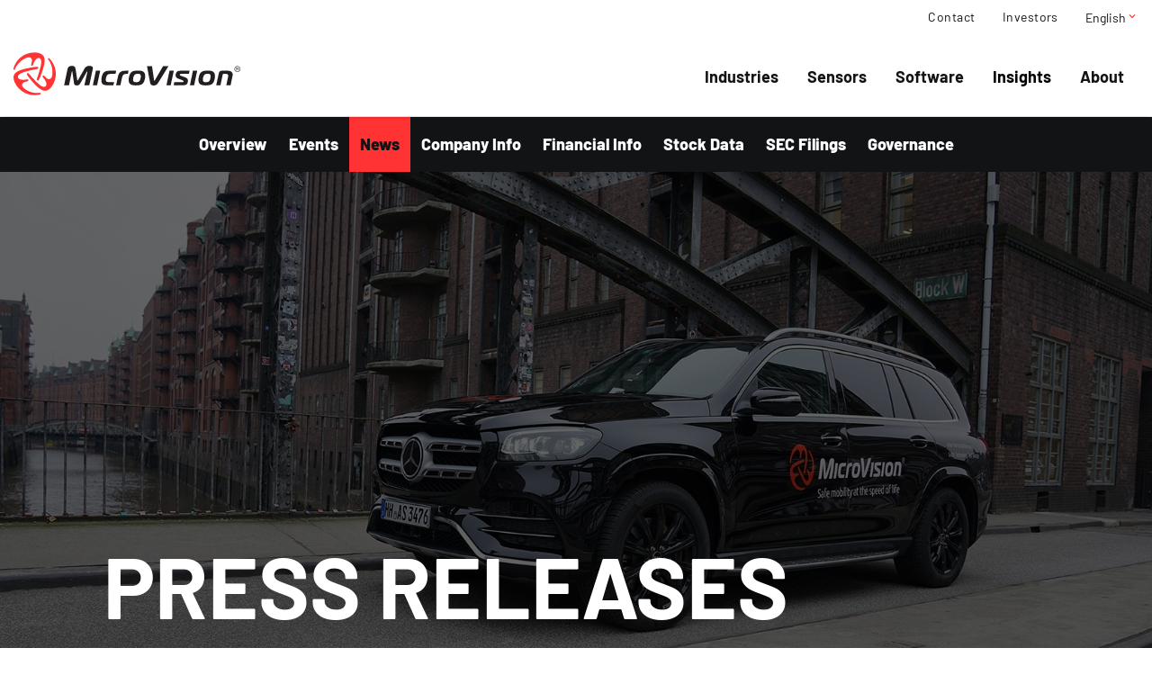

--- FILE ---
content_type: text/html; charset=UTF-8
request_url: https://ir.microvision.com/news/press-releases/detail/149/microvision-named-to-ocean-tomo-300-patent-index
body_size: 12742
content:
<!DOCTYPE html>
<html lang="en">
    <head>
        <meta http-equiv="x-ua-compatible" content="ie=edge">
        <meta charset="utf-8">
                        <link rel="alternate" type="application/rss+xml" title="MicroVision, Inc. - Recent News" href="https://ir.microvision.com/news/press-releases/rss" />
                
        <title>MicroVision Named to Ocean Tomo 300 Patent Index :: MicroVision, Inc. (MVIS)</title>
        
        <link rel="canonical" href="https://ir.microvision.com/news/press-releases/detail/149/microvision-named-to-ocean-tomo-300-patent-index">
<meta property="og:url" content="https://ir.microvision.com/news/press-releases/detail/149/microvision-named-to-ocean-tomo-300-patent-index">


<meta property="og:site_name" content="MicroVision, Inc.">
<meta property="og:title" content="MicroVision Named to Ocean Tomo 300 Patent Index">
<meta property="og:type" content="website">

<meta property="og:image" content="https://d1io3yog0oux5.cloudfront.net/_b1f555bd76ed43c99fabd84831194dbf/microvision/db/1178/10290/social_image_resized.jpg">
<meta name="twitter:card" content="summary_large_image">

<meta property="og:description" content="

      For the second year in a row, MicroVision&#039;s patent portfolio is
      recognized by the Ocean Tomo 300 Patent Index
    
    
    



       …...">
<meta name="description" content="

      For the second year in a row, MicroVision&#039;s patent portfolio is
      recognized by the Ocean Tomo 300 Patent Index
    
    
    



       …...">



<script type="application/ld+json">
	{"@context":"http:\/\/schema.org","@type":"Corporation","name":"MicroVision, Inc.","address":{"@type":"PostalAddress","streetAddress":"18390 NE 68th St ","addressLocality":"Redmond, WA","postalCode":"98052","addressCountry":""},"legalName":"MicroVision, Inc.","description":"With offices in Redmond, Detroit, and Hamburg, MicroVision\u00ae is a pioneer in MEMS-based laser beam scanning technology integrating MEMS, lasers, optics, hardware, algorithms and machine learning software into proprietary technology to address existing and emerging markets.&nbsp;\r\nWe develop automotive lidar sensors and provide solutions for advanced driver-assistance systems (ADAS), autonomous vehicles, and non-automotive applications. We leverage our experience building augmented reality microdisplay engines, interactive display modules, and consumer lidar components.\r\nWith the acquisition of Ibeo Automotive Systems GmbH in January 2023, we are the only lidar company with over 50 years of combined experience. Our mature company has a deep IP portfolio of 735 issued and pending patents, more than any of our peers.","tickerSymbol":": MVIS","url":"https:\/\/ir.microvision.com","logo":"https:\/\/d1io3yog0oux5.cloudfront.net\/_b1f555bd76ed43c99fabd84831194dbf\/microvision\/logo.png","image":"https:\/\/d1io3yog0oux5.cloudfront.net\/_b1f555bd76ed43c99fabd84831194dbf\/microvision\/db\/1178\/10290\/social_image_resized.jpg","sameAs":[]}</script>

<!-- Elastic Search -->
        <meta class="elastic" name="published_time" content="2012-11-15">
        <meta class="elastic" name="published_day" content="1059.56">
 
    
    <meta class="elastic" name="el_description" content="      For the second year in a row, MicroVision&#039;s patent portfolio is
      recognized by the Ocean Tomo 300 Patent Index
    
    
    
        REDMOND, Wash.--(BUSINESS WIRE)--
      MicroVision,
      Inc.…">
         <meta name="viewport" content="initial-scale=1.0, width=device-width">
        
                <link rel="preconnect" href="https://d1io3yog0oux5.cloudfront.net">
        <link rel="preconnect" href="https://qmod.quotemedia.com">
        
                        <link href="https://d1io3yog0oux5.cloudfront.net/_b1f555bd76ed43c99fabd84831194dbf/microvision/files/theme/css/ir.stockpr.css" rel="stylesheet" type="text/css" media="screen" />
                <link rel="stylesheet" href="https://d1io3yog0oux5.cloudfront.net/_b1f555bd76ed43c99fabd84831194dbf/microvision/files/theme/css/style.css">
                
                <link rel="shortcut icon" href="https://d1io3yog0oux5.cloudfront.net/_b1f555bd76ed43c99fabd84831194dbf/microvision/files/theme/images/favicons/favicon.ico">
        <link rel="apple-touch-icon" sizes="180x180" href="https://d1io3yog0oux5.cloudfront.net/_b1f555bd76ed43c99fabd84831194dbf/microvision/files/theme/images/favicons/apple-touch-icon.png">
        <link rel="icon" type="image/png" href="https://d1io3yog0oux5.cloudfront.net/_b1f555bd76ed43c99fabd84831194dbf/microvision/files/theme/images/favicons/favicon-32x32.png" sizes="32x32">
        <link rel="icon" type="image/png" href="https://d1io3yog0oux5.cloudfront.net/_b1f555bd76ed43c99fabd84831194dbf/microvision/files/theme/images/favicons/favicon-16x16.png" sizes="16x16">
        <link rel="icon" type="image/png" href="https://d1io3yog0oux5.cloudfront.net/_b1f555bd76ed43c99fabd84831194dbf/microvision/files/theme/images/favicons/android-chrome-192x192.png" sizes="192x192">
        <link rel="mask-icon" href="https://d1io3yog0oux5.cloudfront.net/_b1f555bd76ed43c99fabd84831194dbf/microvision/files/theme/images/favicons/safari-pinned-tab.svg">
        <meta name="theme-color" content="#ffffff">  
        
            </head>    <body class="107610 page-type-ir-section-ir-news ir has-zero-nav has-sub-nav">
        <div class="general-wrapper">
            
<nav id="header" class="affixed" aria-label="Main">
    <div id="skipLinks">
        <a href="#mainContent">Skip to main content</a>
                <a href="#sectionNav">Skip to section navigation</a>
                <a href="#footer">Skip to footer</a>
    </div>
     <div class="zero-nav d-none d-lg-block">
	<div class="container">
	            <div class="zero-nav-links">
                    <a href="https://microvision.com/contact" target="_self" 
            >
                Contact            </a>
                    <a href="https://ir.microvision.com/" target="_self" 
            >
                Investors            </a>
                    <button class="open-language">English<span class="material-icons">expand_more</span></button>
            <ul class="sub-menu sub-menu-language">
                <li><span class="disabled">English</span></li>
                <li><a href="https://www.microvision.com/de">Deutsch</a></li>
            </ul>
        </div>
    	</div>
</div>
    <div class="container-fluid">
        <div class="d-flex justify-content-between">
            <div class="logo">
                <a href="https://www.microvision.com">
                <span class="sr-only">MicroVision Logo</span>
                    <svg width="252" height="64" id="Layer_1" data-name="Layer 1" xmlns="http://www.w3.org/2000/svg" viewBox="0 0 242.5 45.54">
                      <defs>
                        <style>
                          .cls-1 {
                            fill: #f33;
                          }
                    
                          .cls-1, .cls-2 {
                            stroke-width: 0px;
                          }
                    
                          .cls-2 {
                            fill: #fff;
                          }
                        </style>
                      </defs>
                      <path class="cls-1" d="M38.12,6.26c.21.15.4.33.58.51.38.36.73.74,1.07,1.14.57.62,1.07,1.29,1.51,2,2.21,3.28,3.54,7.06,3.89,11,.44,5.57-1.14,11.11-4.43,15.62-1.66,2.25-4,4.32-6.79,4.42-2.23.08-4.3-1.11-6.12-2.4-2.66-1.88-6.86-6-12-12.8-.31-.41-1.69-2.42-1.55-2.91.27-.61.93-.93,1.58-.78.82.79,1.58,1.64,2.26,2.56.93,1.07,1.89,2.12,2.86,3.16,1.33,1.42,2.68,2.82,4.08,4.18,1.21,1.22,2.5,2.35,3.86,3.38.86.64,1.86,1.08,2.92,1.28.87.21,1.79.01,2.51-.53,1.81-1.79.42-4.72-.63-6.52-.35-.58-.73-1.14-1.15-1.68-.42-.53-.9-1-1.27-1.55-.31-.38-.34-.91-.09-1.32.82-1,2.07.41,2.62,1,.56.65,1.21,1.22,1.92,1.7.88.64,2.01.87,3.07.61,1.62-.53,2.34-2.27,2.62-3.95.77-4.87-.11-9.86-2.48-14.18-.39-.71-.83-1.39-1.3-2.05-.32-.33-.58-.71-.78-1.13-.06-.23-.02-.47.13-.66.12-.19.32-.3.54-.29.2.01.4.08.57.19Z"/>
                      <path class="cls-1" d="M0,17.52c.02-.26.05-.51.11-.76.13-.5.28-1,.46-1.49.26-.8.59-1.57,1-2.31.77-1.57,1.71-3.04,2.8-4.4C9.33,2.42,17.09-.75,24.93.15c2.78.31,5.74,1.3,7.22,3.67,1.19,1.89,1.19,4.28,1,6.5-.3,3.24-1.8,9-5.08,16.81-.2.47-1.24,2.67-1.74,2.8-.66.06-1.28-.36-1.46-1,.23-1.11.57-2.21,1-3.26.46-1.34.89-2.7,1.3-4.06.57-1.86,1.11-3.74,1.58-5.63.45-1.64.79-3.31,1-5,.13-1.07,0-2.15-.35-3.16-.25-.86-.88-1.57-1.71-1.91-2.46-.68-4.3,2-5.33,3.8-.34.59-.63,1.21-.89,1.84-.24.62-.4,1.27-.7,1.87-.18.45-.61.75-1.1.74-1.31-.2-.68-2-.44-2.77.28-.81.46-1.66.52-2.52.12-1.1-.24-2.2-1-3-1.27-1.14-3.13-.9-4.73-.3-4.59,1.78-8.45,5.03-11,9.24-.43.7-.81,1.42-1.15,2.16-.13.45-.33.87-.59,1.25-.17.16-.4.24-.64.22-.22-.02-.42-.15-.52-.35-.09-.17-.13-.37-.11-.57Z"/>
                      <path class="cls-1" d="M28.72,44.57c-.24.1-.48.19-.73.26-.5.15-1,.25-1.52.35-.82.17-1.65.27-2.49.3-1.74.12-3.49.04-5.21-.22-2.17-.34-4.29-.98-6.28-1.92-5.05-2.4-9.06-6.54-11.32-11.65-1.12-2.54-1.74-5.61-.43-8.08,1-2,3.11-3.17,5.13-4.11,3-1.36,8.66-2.92,17.1-4,.51-.07,2.94-.26,3.29.11.38.54.32,1.28-.14,1.75-1.09.35-2.21.59-3.34.74-1.39.27-2.78.58-4.17.9-1.89.44-3.79.91-5.66,1.44-1.65.46-3.26,1.03-4.83,1.71-.99.42-1.87,1.07-2.57,1.88-.62.65-.91,1.55-.79,2.44.64,2.46,3.87,2.73,6,2.71.67,0,1.34-.06,2-.15.66-.1,1.31-.29,2-.33.48-.07.96.16,1.19.59.49,1.23-1.38,1.59-2.18,1.76-.84.17-1.66.44-2.44.82-1,.42-1.76,1.25-2.09,2.28-.36,1.67.79,3.16,2.1,4.24,2.54,2.06,5.5,3.53,8.67,4.3,1.59.39,3.21.61,4.85.65.82,0,1.64,0,2.45-.09.45-.11.92-.14,1.38-.1.23.06.41.22.5.44.11.19.11.42,0,.61-.12.16-.28.29-.47.37Z"/>
                      <path class="cls-2" d="M78.23,20.88c.23-.41.43-.7.58-.7s.21.11.21.35c.01.1.01.19,0,.29l-3.22,14.18h5.26l3.74-17.54c.06-.26.09-.53.09-.8,0-1.28-1-2.36-3.83-2.36-2.16-.11-4.19,1.07-5.17,3l-6.69,11.85c-.21.38-.48.85-.71.85s-.37-.5-.37-.85l-1.8-11.84c-.34-2.34-1.83-3-3.88-3-1.55,0-4,.41-4.59,3.16l-3.73,17.53h5.26l2.87-14.18c0-.15.14-.64.43-.64s.24.35.3.7l1.69,11.75c.23,1.58.56,2.6,2.9,2.6s3.06-1,4-2.6l6.66-11.75ZM84.83,35h4.56l3.3-15.5h-4.57l-3.29,15.5ZM106.83,35l.73-3.36h-6c-2.19,0-2.89-.94-2.89-2.49.01-.64.09-1.28.23-1.9.56-2.63,1.55-4.39,4.54-4.39h5.64l.7-3.36h-7.4c-5.55,0-7.22,2.58-8.13,7.17-.18.93-.28,1.88-.29,2.83,0,3.28,1.26,5.5,5.41,5.5h7.46ZM109.72,35h4.56l1.73-8c.58-2.72,1.52-4.13,4.5-4.13h1.81l.7-3.36h-3.07c-4.85,0-7.22,1.29-8.24,6.14l-1.99,9.35ZM133.4,19.33c-6,0-8.8,1-10,7.34-.18.87-.27,1.76-.26,2.65,0,4.36,2.51,5.86,7.45,5.86,6,0,8.77-1,10-7.35.17-.86.25-1.73.23-2.6-.05-4.38-2.5-5.9-7.47-5.9h.05ZM128.11,26.96c.64-3.08,1.81-4.27,4.88-4.27,2.34,0,3.16.85,3.16,2.6-.01.76-.09,1.51-.24,2.25-.67,3.07-1.78,4.27-4.85,4.27-2.31,0-3.22-.85-3.22-2.6,0-.76.07-1.51.22-2.25h.05ZM148.11,14.53h-5.39l3.42,18c.29,1.46,1,2.75,3.66,2.75,2,.11,3.87-.97,4.79-2.75l11.11-17.95h-5.79l-8.79,15.16c-.17.26-.32.43-.49.43s-.3-.17-.33-.43l-2.19-15.21ZM163.54,35h4.56l3.3-15.5h-4.56l-3.3,15.5ZM171.31,35h10.31c3.07,0,4.24-1,4.8-3.6.08-.44.13-.88.14-1.32,0-2.3-1.84-3.15-4-3.91l-3.09-1.11c-.85-.3-1.64-.59-1.64-1.32s.82-.88,1.43-.88h8.3l.71-3.36h-9.65c-3.19,0-4.53.85-5.15,3.71-.08.43-.13.86-.14,1.29,0,1.84,1.17,2.87,3.42,3.69l2.66,1c1.08.38,2.42.85,2.42,1.75,0,.74-.64.74-1.28.74h-8.6l-.64,3.32ZM188.67,35h4.45l3.31-15.5h-4.56l-3.2,15.5ZM208.03,19.33c-6,0-8.8,1-10,7.34-.18.87-.27,1.76-.27,2.65,0,4.36,2.52,5.86,7.46,5.86,6,0,8.77-1,10-7.35.17-.86.24-1.73.23-2.6-.07-4.38-2.52-5.9-7.49-5.9h.07ZM202.74,26.96c.63-3.08,1.81-4.27,4.88-4.27,2.34,0,3.16.85,3.16,2.6-.02.76-.1,1.51-.24,2.25-.67,3.07-1.78,4.27-4.85,4.27-2.32,0-3.22-.85-3.22-2.6-.01-.75.06-1.51.2-2.25h.07ZM216.74,34.96h4.56l2.36-11.12c.06-.62.61-1.07,1.23-1,.01,0,.02,0,.03,0h2c1.84,0,2.63.68,2.63,2.11,0,.43-.06.87-.14,1.29l-1.87,8.74h4.56l2.1-9.91c.09-.45.14-.92.15-1.38,0-2.77-2.17-4.21-5.32-4.21h-6c-2.2,0-3.11.88-3.54,2.93l-2.75,12.55Z"/>
                      <path class="cls-2" d="M240.62,14.83c.38.16.71.38.99.66.28.28.5.61.66.99.16.38.24.79.24,1.22s-.08.85-.24,1.23c-.16.38-.38.71-.66.98-.28.28-.61.5-.99.66-.38.16-.79.24-1.23.24s-.85-.08-1.23-.24c-.38-.16-.71-.38-.99-.66-.28-.28-.5-.61-.66-.98-.16-.38-.24-.79-.24-1.23s.08-.84.24-1.22c.16-.38.38-.71.66-.99.28-.28.61-.5.99-.66.38-.16.79-.24,1.23-.24s.85.08,1.23.24M238.33,15.24c-.32.14-.6.33-.83.57-.23.24-.42.52-.55.85-.13.32-.2.67-.2,1.05s.07.72.2,1.05c.13.32.31.61.55.85.23.24.51.43.83.57.32.14.67.21,1.05.21s.72-.07,1.04-.21c.32-.14.6-.33.83-.57.23-.24.42-.52.55-.85s.2-.67.2-1.05-.07-.72-.2-1.05-.32-.61-.55-.85c-.23-.24-.51-.43-.83-.57-.32-.14-.67-.21-1.04-.21s-.73.07-1.05.21M238.25,19.51v-3.6h1.38c.41,0,.7.09.89.26.19.17.28.42.28.74,0,.16-.02.29-.07.41s-.11.22-.2.3c-.08.08-.18.15-.29.19-.11.05-.22.08-.35.1l1.07,1.6h-.52l-1.01-1.6h-.74v1.6h-.44ZM239.68,17.52c.13,0,.25-.03.35-.07.1-.04.18-.1.24-.19.06-.09.09-.21.09-.36,0-.13-.02-.23-.07-.31-.05-.08-.11-.14-.19-.19-.08-.05-.17-.08-.27-.1-.1-.02-.21-.03-.32-.03h-.81v1.25h.59c.13,0,.27,0,.4-.01"/>
                    </svg>
                </a>
            </div>
            <a role="button" class="mobile-nav-trigger" id="showRight" aria-label="Expand main navigation"
                aria-controls="mobile-nav">
                <div class="meat"></div>
                <div class="meat"></div>
                <div class="meat"></div>
            </a>
            <div class="cbp-spmenu cbp-spmenu-vertical cbp-spmenu-right main-nav" id="mobile-nav">
                <ul class="main-menu">
                    <li class="has-children">
                        <button type="button" class="header--pseudo-link" data-id="industries-menu">Industries</button>
                        <div class="mobile-icon-arrow" data-id="industries-menu"></div>
                        <ul class="sub-menu industries-menu">
                            <li class="item--span-grid"><a class="uppercase" href="https://www.microvision.com/industries/all-industries">All Industries</a></li>
                            <li class="header-link">
                                <a href="https://www.microvision.com/industries/automotive">
                                    <span class="">
                                        <img src="https://d1io3yog0oux5.cloudfront.net/_b1f555bd76ed43c99fabd84831194dbf/microvision/files/theme/site-files/20230327/industries/Automotive.jpg" alt="" class="w-full">
                                    </span>
                                    <span class="">Automotive</span>
                                    <span class="no-hover">
                                        Unlocking safer mobility with compact, cost-effective lidar solutions.
                                        <svg xmlns="http://www.w3.org/2000/svg" xmlns:xlink="http://www.w3.org/1999/xlink" viewBox="0 96 960 960"><path xmlns="http://www.w3.org/2000/svg" d="m375 840-67-67 198-198-198-198 67-67 265 265-265 265Z"/></svg>
                                    </span>
                                </a>
                            </li>
                            <li class="header-link">
                                <a href="https://www.microvision.com/industries/industrial">
                                    <span class="block aspect-video !mb-4 pointer-events-none">
                                        <img src="https://d1io3yog0oux5.cloudfront.net/_b1f555bd76ed43c99fabd84831194dbf/microvision/files/theme/site-files/20230327/industries/Industrial.jpg" alt="" class="w-full">
                                    </span>
                                    <span>Industrial</span>
                                    <span class="no-hover">
                                        Cost-effective, durable, application-ready lidar solutions.
                                        <svg xmlns="http://www.w3.org/2000/svg" xmlns:xlink="http://www.w3.org/1999/xlink" viewBox="0 96 960 960"><path xmlns="http://www.w3.org/2000/svg" d="m375 840-67-67 198-198-198-198 67-67 265 265-265 265Z"/></svg>
                                    </span>
                                </a>
                            </li>
                            <li class="header-link">
                                <a href="https://www.microvision.com/industries/security-defense" >
                                    <span>
                                        <img src="https://d1io3yog0oux5.cloudfront.net/_b1f555bd76ed43c99fabd84831194dbf/microvision/files/theme/site-files/20230327/industries/Security_Defense.jpg" alt="" class="w-full">
                                    </span>
                                    <span>Security &amp; Defense</span>
                                    <span class="no-hover">
                                        Compact, lightweight lidar solutions enabling real-time mapping and autonomous navigation.
                                        <svg xmlns="http://www.w3.org/2000/svg" xmlns:xlink="http://www.w3.org/1999/xlink" viewBox="0 96 960 960"><path xmlns="http://www.w3.org/2000/svg" d="m375 840-67-67 198-198-198-198 67-67 265 265-265 265Z"/></svg>
                                    </span>
                                </a>
                            </li>
                        </ul>
                    </li>
                    <li class="has-children">
                        <button type="button" class="header--pseudo-link" data-id="sensors-menu">Sensors</button>
                        <div class="mobile-icon-arrow" data-id="sensors-menu"></div>
                        <ul class="sub-menu sensors-menu">
                            <li class="item--span-grid"><a class="uppercase" href="https://www.microvision.com/sensors/all-sensors">All Sensors</a></li>
                            <li><a href="https://www.microvision.com/sensors/mavin-n"><span><img src="https://d1io3yog0oux5.cloudfront.net/_b1f555bd76ed43c99fabd84831194dbf/microvision/files/theme/site-files/20230327/sensors/MAVIN.jpg" alt="MAVIN® N"></span>MAVIN®<br><span class="inline-block text-base text-mid-gray leading-tight">High-resolution lidar performance for long-range applications.<svg xmlns="http://www.w3.org/2000/svg" xmlns:xlink="http://www.w3.org/1999/xlink" viewBox="0 96 960 960"><path xmlns="http://www.w3.org/2000/svg" d="m375 840-67-67 198-198-198-198 67-67 265 265-265 265Z"/></svg></span></a></li>
                            <li><a href="https://www.microvision.com/sensors/movia-l"><span><img src="https://d1io3yog0oux5.cloudfront.net/_b1f555bd76ed43c99fabd84831194dbf/microvision/files/theme/site-files/20230327/sensors/MOVIA_L.jpg" alt="MOVIA™ L"></span>MOVIA™ L<br><span class="inline-block text-base text-mid-gray leading-tight">Robust 3D solid-state lidar with fully integrated perception software.<svg xmlns="http://www.w3.org/2000/svg" xmlns:xlink="http://www.w3.org/1999/xlink" viewBox="0 96 960 960"><path xmlns="http://www.w3.org/2000/svg" d="m375 840-67-67 198-198-198-198 67-67 265 265-265 265Z"/></svg></span></a></li>
                            <li><a href="https://www.microvision.com/sensors/movia-s"><span><img src="https://d1io3yog0oux5.cloudfront.net/_b1f555bd76ed43c99fabd84831194dbf/microvision/files/theme/site-files/20230327/sensors/MOVIA_S.jpg" alt="MOVIA™ S"></span>MOVIA™ S<br><span class="inline-block text-base text-mid-gray leading-tight">180° solid-state lidar performance in a cost-effective and compact design.<svg xmlns="http://www.w3.org/2000/svg" xmlns:xlink="http://www.w3.org/1999/xlink" viewBox="0 96 960 960"><path xmlns="http://www.w3.org/2000/svg" d="m375 840-67-67 198-198-198-198 67-67 265 265-265 265Z"/></svg></span></a></li>
                        </ul>
                    </li>
                    <li class="has-children">
                        <button type="button" class="header--pseudo-link" data-id="software-menu">Software</button>
                        <div class="mobile-icon-arrow" data-id="software-menu"></div>
                        <ul class="sub-menu software-menu">
                            <li><a class="uppercase" href="https://www.microvision.com/software/all-software">All Software</a></li>
                            <li><a href="https://www.microvision.com/software/perception-software"><span><img src="https://d1io3yog0oux5.cloudfront.net/_b1f555bd76ed43c99fabd84831194dbf/microvision/files/theme/images/Object_List-1436x808.jpeg" alt="Perception Software"></span>Perception Software<br><span class="text-base">Processing raw lidar sensor data and providing a reliable and accurate abstraction of vehicle surroundings.<svg xmlns="http://www.w3.org/2000/svg" xmlns:xlink="http://www.w3.org/1999/xlink" viewBox="0 96 960 960"><path xmlns="http://www.w3.org/2000/svg" d="m375 840-67-67 198-198-198-198 67-67 265 265-265 265Z"/></svg></span></a></li>
                            <li><a href="https://www.microvision.com/software/mosaik-suite"><span><img src="https://d1io3yog0oux5.cloudfront.net/_b1f555bd76ed43c99fabd84831194dbf/microvision/files/theme/images/reference_suite-3543x1993.jpeg" alt="MOSAIK™ Suite"></span>MOSAIK™ Suite<br><span class="text-base">Automated validation of sensors and algorithms, enabling machine learning and AI projects.<svg xmlns="http://www.w3.org/2000/svg" xmlns:xlink="http://www.w3.org/1999/xlink" viewBox="0 96 960 960"><path xmlns="http://www.w3.org/2000/svg" d="m375 840-67-67 198-198-198-198 67-67 265 265-265 265Z"/></svg></span></a></li>
                            <li><a href="https://www.microvision.com/software/software-tools"><span><img src="https://d1io3yog0oux5.cloudfront.net/_b1f555bd76ed43c99fabd84831194dbf/microvision/files/theme/images/Screenshot_2025-04-01_124405-1920x1080.jpeg" alt="Software Tools"></span>Software Tools<br><span class="text-base">Supporting developers to easily integrate the data streams provided by our lidar sensors into any system.<svg xmlns="http://www.w3.org/2000/svg" xmlns:xlink="http://www.w3.org/1999/xlink" viewBox="0 96 960 960"><path xmlns="http://www.w3.org/2000/svg" d="m375 840-67-67 198-198-198-198 67-67 265 265-265 265Z"/></svg></span></a></li>
                        </ul>
                    </li>
                    <li>
                        <a href="https://www.microvision.com/insights/lidar-industry-insights">Insights</a>
                    </li>
                    <li class="has-children">
                        <button class="header--pseudo-link" data-id="about-menu">About</button>
                        <div class="mobile-icon-arrow" data-id="about-menu"></div>
                        <ul class="sub-menu about-menu">
                            <li><a href="https://www.microvision.com/about/our-story">Our Story</a></li>
                            <li><a href="https://www.microvision.com/about/leadership">Leadership</a></li>
                            <li><a href="https://www.microvision.com/about/careers">Careers<br></a></li>
                            <li><a href="https://www.microvision.com/about/distributors">Distributors<br></a></li>
                            <li><a href="https://www.microvision.com/about/press">Press<br></a></li>
                        </ul>
                    </li>
                </ul>
                <ul class="industries-menu-mobile toggle-menu">
                    <li tabindex="1" class="toggle-back">Industries</li>
                    <li>
                        <a class="uppercase" href="https://www.microvision.com/industries/all-industries">All Industries</a>
                    </li>
                    <li class="header-link">
                                <a href="https://www.microvision.com/industries/automotive">
                                    <span class="">
                                        <img src="https://d1io3yog0oux5.cloudfront.net/_b1f555bd76ed43c99fabd84831194dbf/microvision/files/theme/site-files/20230327/industries/Automotive.jpg" alt="" class="w-full">
                                    </span>
                                    <span class="">Automotive</span>
                                    <span class="no-hover">
                                        Unlocking safer mobility with compact, cost-effective lidar solutions.
                                        <span class="svg">
                                            <svg xmlns="http://www.w3.org/2000/svg" xmlns:xlink="http://www.w3.org/1999/xlink" viewBox="0 96 960 960"><path xmlns="http://www.w3.org/2000/svg" d="m375 840-67-67 198-198-198-198 67-67 265 265-265 265Z"/></svg>
                                        </span>
                                    </span>
                                </a>
                            </li>
                            <li class="header-link">
                                <a href="https://www.microvision.com/industries/industrial">
                                    <span class="block aspect-video !mb-4 pointer-events-none">
                                        <img src="https://d1io3yog0oux5.cloudfront.net/_b1f555bd76ed43c99fabd84831194dbf/microvision/files/theme/site-files/20230327/industries/Industrial.jpg" alt="" class="w-full">
                                    </span>
                                    <span>Industrial</span>
                                    <span class="no-hover">
                                        Cost-effective, durable, application-ready lidar solutions.
                                        <span class="svg">
                                        <svg xmlns="http://www.w3.org/2000/svg" xmlns:xlink="http://www.w3.org/1999/xlink" viewBox="0 96 960 960"><path xmlns="http://www.w3.org/2000/svg" d="m375 840-67-67 198-198-198-198 67-67 265 265-265 265Z"/></svg>
                                        </span>
                                    </span>
                                </a>
                            </li>
                            <li class="header-link">
                                <a href="https://www.microvision.com/industries/security-defense" >
                                    <span>
                                        <img src="https://d1io3yog0oux5.cloudfront.net/_b1f555bd76ed43c99fabd84831194dbf/microvision/files/theme/site-files/20230327/industries/Security_Defense.jpg" alt="" class="w-full">
                                    </span>
                                    <span>Security &amp; Defense</span>
                                    <span class="no-hover">
                                        Compact, lightweight lidar solutions enabling real-time mapping and autonomous navigation.
                                        <span class="svg">
                                        <svg xmlns="http://www.w3.org/2000/svg" xmlns:xlink="http://www.w3.org/1999/xlink" viewBox="0 96 960 960"><path xmlns="http://www.w3.org/2000/svg" d="m375 840-67-67 198-198-198-198 67-67 265 265-265 265Z"/></svg>
                                        </span>
                                    </span>
                                </a>
                            </li>
                </ul>
                <ul class="sensors-menu-mobile toggle-menu">
                    <li tabindex="1" class="toggle-back">Sensors</li>
                    <li><a class="uppercase" href="https://www.microvision.com/sensors/all-sensors">All Sensors</a></li>
                    <li><a href="https://www.microvision.com/sensors/mavin-n"><span><img src="https://d1io3yog0oux5.cloudfront.net/_b1f555bd76ed43c99fabd84831194dbf/microvision/files/theme/site-files/20230327/sensors/MAVIN.jpg" alt="MAVIN® N"></span>MAVIN®<br><span class="inline-block text-base text-mid-gray leading-tight">High-resolution lidar performance for long-range applications.<svg xmlns="http://www.w3.org/2000/svg" xmlns:xlink="http://www.w3.org/1999/xlink" viewBox="0 96 960 960"><path xmlns="http://www.w3.org/2000/svg" d="m375 840-67-67 198-198-198-198 67-67 265 265-265 265Z"/></svg></span></a></li>
                            <li><a href="https://www.microvision.com/sensors/movia-l"><span><img src="https://d1io3yog0oux5.cloudfront.net/_b1f555bd76ed43c99fabd84831194dbf/microvision/files/theme/site-files/20230327/sensors/MOVIA_L.jpg" alt="MOVIA™ L"></span>MOVIA™ L<br><span class="inline-block text-base text-mid-gray leading-tight">Robust 3D solid-state lidar with fully integrated perception software.<svg xmlns="http://www.w3.org/2000/svg" xmlns:xlink="http://www.w3.org/1999/xlink" viewBox="0 96 960 960"><path xmlns="http://www.w3.org/2000/svg" d="m375 840-67-67 198-198-198-198 67-67 265 265-265 265Z"/></svg></span></a></li>
                            <li><a href="https://www.microvision.com/sensors/movia-s"><span><img src="https://d1io3yog0oux5.cloudfront.net/_b1f555bd76ed43c99fabd84831194dbf/microvision/files/theme/site-files/20230327/sensors/MOVIA_S.jpg" alt="MOVIA™ S"></span>MOVIA™ S<br><span class="inline-block text-base text-mid-gray leading-tight">180° solid-state lidar performance in a cost-effective and compact design.<svg xmlns="http://www.w3.org/2000/svg" xmlns:xlink="http://www.w3.org/1999/xlink" viewBox="0 96 960 960"><path xmlns="http://www.w3.org/2000/svg" d="m375 840-67-67 198-198-198-198 67-67 265 265-265 265Z"/></svg></span></a></li>
                </ul>
                <ul class="software-menu-mobile toggle-menu">
                    <li tabindex="1" class="toggle-back">Software</li>
                    <li><a class="uppercase" href="https://www.microvision.com/software/all-software">All Software</a></li>
                    <li><a href="https://www.microvision.com/software/perception-software"><span><img src="https://d1io3yog0oux5.cloudfront.net/_b1f555bd76ed43c99fabd84831194dbf/microvision/files/theme/images/Object_List-1436x808.jpeg" alt="Perception Software"></span>Perception Software<br><span class="text-base">Processing raw lidar sensor data and providing a reliable and accurate abstraction of vehicle surroundings.<svg xmlns="http://www.w3.org/2000/svg" xmlns:xlink="http://www.w3.org/1999/xlink" viewBox="0 96 960 960"><path xmlns="http://www.w3.org/2000/svg" d="m375 840-67-67 198-198-198-198 67-67 265 265-265 265Z"/></svg></span></a></li>
                    <li><a href="https://www.microvision.com/software/mosaik-suite"><span><img src="https://d1io3yog0oux5.cloudfront.net/_b1f555bd76ed43c99fabd84831194dbf/microvision/files/theme/images/reference_suite-3543x1993.jpeg" alt="MOSAIK™ Suite"></span>MOSAIK™ Suite<br><span class="text-base">Automated validation of sensors and algorithms, enabling machine learning and AI projects.</span></a></li>
                    <li><a href="https://www.microvision.com/software/software-tools"><span><img src="https://d1io3yog0oux5.cloudfront.net/_b1f555bd76ed43c99fabd84831194dbf/microvision/files/theme/images/Screenshot_2025-04-01_124405-1920x1080.jpeg" alt="Software Tools"></span>Software Tools<br><span class="text-base">Supporting developers to easily integrate the data streams provided by our lidar sensors into any system.</span></a></li>
                </ul>
                <ul class="about-menu-mobile toggle-menu">
                    <li tabindex="1" class="toggle-back">About</li>
                    <li><a href="https://www.microvision.com/about/our-story">Our Story</a></li>
                    <li><a href="https://www.microvision.com/about/leadership">Leadership</a></li>
                    <li><a href="https://www.microvision.com/about/careers">Careers</a></li>
                    <li><a href="https://www.microvision.com/about/distributors">Distributors</a></li>
                    <li><a href="https://www.microvision.com/about/press">Press</a></li>
                </ul>                
                <ul class="mobile--zero-nav">
                    <li><a href="https://www.microvision.com" target="_self">Contact</a></li>
                    <li><a href="/">Investors</a></li>
                    <button class="open-language">English<span class="material-icons">expand_more</span></button>
                    <ul class="sub-menu sub-menu-language">
                        <li><span class="disabled">English</span></li>
                        <li><a href="https://www.microvision.com/de">Deutsch</a></li>
                    </ul>
                </ul>
            </div>
        </div>
    </div>
</nav>

            <nav id="sectionNav" class="sub-navigation-wrapper" aria-label="Investors Section">
    <div class="sub-navigation affixed">
    	<div class="container">
            <a class="visible-xs visible-sm mobile-sub-nav-trigger collapsed" role="button" data-toggle="collapse" data-target="#sub-navigation">
                <div class="trigger-container">
            		<div class="meat"></div>
              		<div class="meat"></div>
              		<div class="meat"></div>
              	</div>
            	Investors            </a>
            <div class="collapse sb-nav clearfix"  id="sub-navigation">
                <h3>Investors</h3>
                <ul>
                                        <li class="">
                        <a href="/"
                            target="_self"
                                                    >Overview</a>
                                            </li>
                	                    <li class="">
                        <a href="/events"
                            target="_self"
                                                    >Events</a>
                                            </li>
                	                    <li class="has-children active dropdown">
                        <a href="/news"
                            target="_self"
                                                    >News</a>
                                                <div class="container dropdown-menu-wrapper">
                            <ul class="dropdown-menu">
                                                                <li class="">
                                    <a href="/news"
                                        target="_self"
                                                                            >Overview</a>
                                                                    </li>
                                                                <li class="active active-landing">
                                    <a href="/news/press-releases"
                                        target="_self"
                                                                            >Press Releases</a>
                                                                    </li>
                                                                <li class="">
                                    <a href="/news/email-alerts"
                                        target="_self"
                                                                            >Email Alerts</a>
                                                                    </li>
                                                            </ul>
                        </div>
                                            </li>
                	                    <li class="has-children dropdown">
                        <a href="/company-information"
                            target="_self"
                                                    >Company Info</a>
                                                <div class="container dropdown-menu-wrapper">
                            <ul class="dropdown-menu">
                                                                <li class="">
                                    <a href="/company-information"
                                        target="_self"
                                                                            >Overview</a>
                                                                    </li>
                                                                <li class="">
                                    <a href="/company-information/executive-team"
                                        target="_self"
                                                                            >Management Team</a>
                                                                    </li>
                                                                <li class="">
                                    <a href="/company-information/contacts"
                                        target="_self"
                                                                            >Contacts</a>
                                                                    </li>
                                                                <li class="">
                                    <a href="/company-information/faq"
                                        target="_self"
                                                                            >FAQ</a>
                                                                    </li>
                                                            </ul>
                        </div>
                                            </li>
                	                    <li class="has-children dropdown">
                        <a href="/financial-information"
                            target="_self"
                                                    >Financial Info</a>
                                                <div class="container dropdown-menu-wrapper">
                            <ul class="dropdown-menu">
                                                                <li class="">
                                    <a href="/financial-information"
                                        target="_self"
                                                                            >Overview</a>
                                                                    </li>
                                                                <li class="">
                                    <a href="/financial-information/financial-results"
                                        target="_self"
                                                                            >Financial Results</a>
                                                                    </li>
                                                                <li class="">
                                    <a href="/financial-information/income-statement"
                                        target="_self"
                                                                            >Income Statement</a>
                                                                    </li>
                                                                <li class="">
                                    <a href="/financial-information/balance-sheet"
                                        target="_self"
                                                                            >Balance Sheet</a>
                                                                    </li>
                                                                <li class="">
                                    <a href="/financial-information/cash-flow"
                                        target="_self"
                                                                            >Cash Flow</a>
                                                                    </li>
                                                            </ul>
                        </div>
                                            </li>
                	                    <li class="has-children dropdown">
                        <a href="/stock-data"
                            target="_self"
                                                    >Stock Data</a>
                                                <div class="container dropdown-menu-wrapper">
                            <ul class="dropdown-menu">
                                                                <li class="">
                                    <a href="/stock-data/quote"
                                        target="_self"
                                                                            >Quote</a>
                                                                    </li>
                                                                <li class="">
                                    <a href="/stock-data/charts"
                                        target="_self"
                                                                            >Charts</a>
                                                                    </li>
                                                                <li class="">
                                    <a href="/stock-data/historical-data"
                                        target="_self"
                                                                            >Historical Data</a>
                                                                    </li>
                                                                <li class="">
                                    <a href="/stock-data/analyst-coverage"
                                        target="_self"
                                                                            >Analyst Coverage</a>
                                                                    </li>
                                                            </ul>
                        </div>
                                            </li>
                	                    <li class="has-children dropdown">
                        <a href="/sec-filings"
                            target="_self"
                                                    >SEC Filings</a>
                                                <div class="container dropdown-menu-wrapper">
                            <ul class="dropdown-menu">
                                                                <li class="">
                                    <a href="/sec-filings"
                                        target="_self"
                                                                            >Overview</a>
                                                                    </li>
                                                                <li class="">
                                    <a href="/sec-filings/all-sec-filings"
                                        target="_self"
                                                                            >All SEC Filings</a>
                                                                    </li>
                                                                <li class="">
                                    <a href="/sec-filings/annual-reports"
                                        target="_self"
                                                                            >Annual Reports</a>
                                                                    </li>
                                                                <li class="">
                                    <a href="/sec-filings/quarterly-reports"
                                        target="_self"
                                                                            >Quarterly Reports</a>
                                                                    </li>
                                                                <li class="">
                                    <a href="/sec-filings/section-16-filings"
                                        target="_self"
                                                                            >Section 16 Filings</a>
                                                                    </li>
                                                            </ul>
                        </div>
                                            </li>
                	                    <li class="has-children dropdown">
                        <a href="/corporate-governance"
                            target="_self"
                                                    >Governance</a>
                                                <div class="container dropdown-menu-wrapper">
                            <ul class="dropdown-menu">
                                                                <li class="">
                                    <a href="/corporate-governance"
                                        target="_self"
                                                                            >Overview</a>
                                                                    </li>
                                                                <li class="">
                                    <a href="/corporate-governance/board-of-directors"
                                        target="_self"
                                                                            >Board of Directors</a>
                                                                    </li>
                                                                <li class="">
                                    <a href="/corporate-governance/board-committees"
                                        target="_self"
                                                                            >Board Committees</a>
                                                                    </li>
                                                                <li class="">
                                    <a href="/corporate-governance/governance-documents"
                                        target="_self"
                                                                            >Governance Documents</a>
                                                                    </li>
                                                            </ul>
                        </div>
                                            </li>
                	                </ul>
            </div>
        </div>
    </div>
</nav>                
            <header class="page-banner overlay" style="background: url(https://d1io3yog0oux5.cloudfront.net/_b1f555bd76ed43c99fabd84831194dbf/microvision/files/theme/images/pagebanner-default.jpg);background-position: 50% 50%;background-repeat: no-repeat;background-size: cover;background-color: #333;">
    	<div class="container">
	    <div class="row justify-content-center">
	        <div class="col-lg-10">
                            <p class="heading--h1">Press Releases</p>
	            	    </div>
        </div>
    </div>
    </header>            <div class="container">
                <div class="row justify-content-center">
                    <div class="col-lg-8">
                                                    <aside id="tertiaryNav">
                                <nav id="tertiary-navigation">
    <ul>
        <li class="sidebar-title">
            <h3>News</h3>
        </li>
                <li class="">
            <a href="/news" target="_self"
                >Overview</a>
            
                    </li>
                <li class="active active-landing">
            <a href="/news/press-releases" target="_self"
                >Press Releases</a>
            
                    </li>
                <li class="">
            <a href="/news/email-alerts" target="_self"
                >Email Alerts</a>
            
                    </li>
            </ul>
</nav>                            </aside>
                                                <main id="mainContent" class="main-content has-tertiary-nav">
                                <article class="full-news-article">
        <h1 class="article-heading">MicroVision Named to Ocean Tomo 300 Patent Index</h1>
        <div class="related-documents-line hidden-print row justify-content-between align-items-center">  
            <time datetime="2012-11-15T08:30:00" class="date">
                November 15, 2012 8:30 AM EST            </time>
                            <a href="https://d1io3yog0oux5.cloudfront.net/_b1f555bd76ed43c99fabd84831194dbf/microvision/news/2012-11-15_MicroVision_Named_to_Ocean_Tomo_300_Patent_149.pdf"
                               class="link pull-right"
                   title="PDF: MicroVision Named to Ocean Tomo 300 Patent Index"
                   target="_blank">
                   <span class="eqicon-PDF"></span>Download as PDF
                </a>
        </div>
        
        
    	
<p class="bwalignc">
      <i>For the second year in a row, MicroVision's patent portfolio is
      recognized by the Ocean Tomo 300 Patent Index</i>
    </p>
    <p class="bwalignc">
    </p>



    <p>    REDMOND, Wash.--(BUSINESS WIRE)--
      <a href="http://www.microvision.com">MicroVision,
      Inc.</a> (NASDAQ: MVIS), a leader in innovative ultra-miniature
      projection display technology, today announced that it has been selected
      as a 2012-2013 constituent of the <a href="http://www.oceantomo.com/productsandservices/investments/indexes/ot300">Ocean
      Tomo 300 Patent Index</a>, the industry’s first index based on the value
      of intellectual property (IP). This is the second consecutive year that
      MicroVision has been included in the Ocean Tomo 300 Patent Index.
    </p>
    <p>
      MicroVision’s extensive and highly-rated patent portfolio is the
      largest, broadest and earliest filed laser pico projection and display
      portfolio and includes applications such as automotive head-up display,
      range finding, portable media devices and image capture applications.
      The company’s patent portfolio consists of more than 500 issued, pending
      and licensed patents worldwide.
    </p>
    <p>
      “MicroVision is dedicated to leading the display industry in innovating
      enabling technologies that facilitate new use models for the rapidly
      growing consumption of rich media from mobile devices,” said Alexander
      Tokman, president and CEO of MicroVision. “MicroVision’s inclusion in
      the Ocean Tomo 300 proves our commitment to developing industry leading
      patented pico projector display solutions to enhance end-consumers’
      ability to view and share information on small, mobile devices, anytime
      and anywhere.”
    </p>
    <p>
      The Ocean Tomo 300 Patent Index is priced and published by the NYSE
      Euronext (NYSE Euronext: OTPAT) and represents a diversified portfolio
      of 300 companies that own the most valuable patents relative to their
      book value. Other technology companies featured on the list include
      Microsoft Corp., Intel Corp., Qualcomm, Nvidia and MicroVision partner,
      Intersil Corp.
    </p>
    <p>
      “In the increasingly competitive display industry, an expansive IP
      portfolio helps companies differentiate,” said Jérémie Bouchaud, Senior
      Principal Analyst, MEMS and Sensors at IHS. “When companies like
      MicroVision implement a licensing model, IP leadership and recognition
      ensure current and future OEMs and ODMs are receiving best in class
      technology.”
    </p>
    <p>
      <b>About MicroVision</b><br>MicroVision provides the PicoP® display
      technology platform designed to enable next-generation display and
      imaging products for consumer devices, vehicle displays and wearable
      displays. The company’s patented PicoP display technology combines a
      MEMS scanning mirror with highly efficient laser light sources to create
      vivid images with high contrast and brightness.
    </p>
    <p>
      MicroVision is an independently recognized leader in the development of
      intellectual property. MicroVision has been recognized by IEEE as a top
      20 IP portfolio among all global electronics companies, and the top U.S.
      Company in the rankings. MicroVision’s intellectual property portfolio
      has also been recognized by the Patent Board, in association with the
      Wall Street Journal as a top 50 IP portfolio among all global industrial
      companies. The Patent Board has developed more than 50 indicators that
      track global patent activity relating to companies' innovation,
      technology, and science strengths. MicroVision’s intellectual property
      portfolio is further recognized by having been included in the Ocean
      Tomo 300 Patent Index. The Index is priced and published by the NYSE
      Euronext (NYSE: OTPAT). The Index is objectively based on the value of
      corporate intellectual property.
    </p>
    <p>
      For more information, visit us on:<br>Website: <a href="http://www.microvision.com/">www.microvision.com</a><br>Blog:
      <a href="http://www.microvision.com/displayground">www.microvision.com/displayground</a><br>Twitter:
      <a href="http://www.twitter.com/microvision">www.twitter.com/microvision</a><br>Facebook:
      <a href="http://www.facebook.com/MicrovisionInc">www.facebook.com/MicrovisionInc</a><br>YouTube:
      <a href="http://www.youtube.com/mvisvideo">www.youtube.com/mvisvideo</a>
    </p>
    <p>
      <b>Forward-Looking Statements</b><br>Certain statements contained in
      this release, including those relating to future product and technology
      development are forward-looking statements that involve a number of
      risks and uncertainties. Factors that could cause actual results to
      differ materially from those projected in the company's forward-looking
      statements include the following: our ability to raise additional
      capital when needed; products incorporating our PicoP display engine may
      not achieve market acceptance, commercial partners may not perform under
      agreements as anticipated, we may be unsuccessful in identifying parties
      interested in paying any amounts or amounts we deem desirable for the
      purchase or license of IP assets, our or our customers failure to
      perform under open purchase orders; our financial and technical
      resources relative to those of our competitors; our ability to keep up
      with rapid technological change; government regulation of our
      technologies; our ability to enforce our intellectual property rights
      and protect our proprietary technologies; the ability to obtain
      additional contract awards; the timing of commercial product launches
      and delays in product development; the ability to achieve key technical
      milestones in key products; dependence on third parties to develop,
      manufacture, sell and market our products; potential product liability
      claims; and other risk factors identified from time to time in the
      company's SEC reports, including the company's Annual Report on Form
      10-K filed with the SEC. Except as expressly required by federal
      securities laws, we undertake no obligation to publicly update or revise
      any forward-looking statements, whether as a result of new information,
      future events, changes in circumstances or any other reason.
    </p>
    <p>
    </p>
  <p><span class="bwct31415"></span></p>



    <p>
      Investors:<br>MicroVision<br>Dawn Goetter, 425-882-6629<br>or<br>Media/PR:<br>Edelman<br>Callie
      Snyder, 503-471-6816
    </p>


<p>Source: MicroVision, Inc.</p>
    	<p class="spr-ir-news-article-date">Released November 15, 2012</p>
    </article>
            <style>
            .bwalignc {text-align: center}        </style>
                                                        </main>
                    </div>    
                </div>
            </div><!-- //container-->
            <div class="module-quick-links" role="navigation" aria-label="Helpful Investor Relations pages">
    <ul>
                    <li>
                <a href="/news/email-alerts" class="email">
                    Email Alerts
                </a>
            </li>
                            <li>
                <a class="company-profile" href="/company-information">
                    Company Profile
                </a>
            </li>
                                    <li>
                <a href="/company-information/contacts" class="contacts">
                    Contacts
                </a>
            </li>
                            <li>
                <a href="https://ir.microvision.com/news/press-releases/rss" class="rss" target="_blank" rel="noopener">
                    RSS News Feed
                </a>
            </li>
            </ul>
</div><footer id="footer" >
    <div class="footer-main">
        <div class="container-fluid">
            <div class="row">
                <div class="col-12 logo-wrapper">
                    <a href="https://www.microvision.com">
                        <img class="logo" src="https://d1io3yog0oux5.cloudfront.net/_b1f555bd76ed43c99fabd84831194dbf/microvision/files/theme/images/logo-sm.svg" alt="MicroVision Logo">
                    </a>
                </div>
                <ul class="footer-menu">
                    <li class="section">
                        <a href="https://www.microvision.com/industries/all-industries">Industries</a>
                        <ul class="sub-menu">
                            <li>
                                <a href="https://www.microvision.com/industries/automotive">Automotive</a>
                            </li>
                            <li>
                                <a href="https://www.microvision.com/industries/industrial">Industrial</a>
                            </li>
                            <li>
                                <a href="https://www.microvision.com/industries/security-defense">Security &amp; Defense</a>
                            </li>
                        </ul>
                    </li>
                    <li class="section">
                        <a href="https://www.microvision.com/sensors/all-sensors">Sensors</a>
                        <ul class="sub-menu">
                            <li>
                                <a href="https://www.microvision.com/sensors/mavin-n">MAVIN®</a>
                            </li>
                            <li>
                                <a href="https://www.microvision.com/sensors/movia-l">MOVIA™ L</a>
                            </li>
                            <li>
                                <a href="https://www.microvision.com/sensors/movia-s">MOVIA™ S</a>
                            </li>
                        </ul>
                    </li>
                    <li class="section">
                        <a href="https://www.microvision.com/software/all-software">Software</a>
                        <ul class="sub-menu">
                            <li>
                                <a href="https://www.microvision.com/software/perception-software">Perception Software</a>
                            </li>
                            <li>
                                <a href="https://www.microvision.com/software/mosaik-suite">MOSAIK™ Suite</a>
                            </li>
                            <li>
                                <a href="https://www.microvision.com/software/software-tools">Software Tools</a>
                            </li>
                        </ul>
                    </li>
                    <li class="section">
                        <a href="https://www.microvision.com/insights/lidar-industry-insights">Insights</a>
                    </li>
                    <li class="section">
                        <a href="https://www.microvision.com/about/our-story">About</a>
                        <ul class="sub-menu">
                            <li>
                                <a href="https://www.microvision.com/about/our-story">Our Story</a>
                            </li>
                            <li>
                                <a href="https://www.microvision.com/about/leadership">Leadership</a>
                            </li>
                            <li>
                                <a href="https://www.microvision.com/about/careers">Careers</a>
                            </li>
                            <li>
                                <a href="https://www.microvision.com/about/distributors">Distributors</a>
                            </li>
                            <li>
                                <a href="https://www.microvision.com/about/press">Press</a>
                            </li>
                        </ul>
                    </li>
                </ul>
            </div>
        </div>
    </div>
    <div class="footer-bottom">
        <div class="footer-copyright">
           <div class="copyright">© 2026 – MicroVision</div>
        </div>
        <ul class="links">
            <li><a class="block hover:text-infra-red" href="https://my.microvision.eu/login">MyMVIS</a></li>
            <li><a class="block hover:text-infra-red" href="https://www.microvision.com/do-not-share-or-sell-my-personal-information">Do Not Share or Sell My Personal Information</a></li>
            <li><a class="block hover:text-infra-red" href="https://www.microvision.com/terms-and-conditions">Terms &amp; Conditions</a></li>
            <li><a class="block hocus:text-infra-red" href="https://www.microvision.com/privacy-notices">Privacy &amp; Security</a></li>
            <li><a class="block hover:text-infra-red" href="https://www.microvision.com/imprint">Imprint</a></li>
        </ul>
        <ul class="social-footer-list">
            <li>
                <a href="https://www.facebook.com/MicrovisionInc/" target="_blank" rel="noreferrer">
                    <span class="sr-only">Facebook link</span>
                    <svg xmlns="http://www.w3.org/2000/svg" width="24" height="24" viewBox="0 0 24 24" fill="#000">
                      <path d="M24 12.073c0-6.627-5.373-12-12-12s-12 5.373-12 12c0 5.99 4.388 10.954 10.125 11.854v-8.385H7.078v-3.47h3.047V9.43c0-3.007 1.792-4.669 4.533-4.669 1.312 0 2.686.235 2.686.235v2.953H15.83c-1.491 0-1.956.925-1.956 1.874v2.25h3.328l-.532 3.47h-2.796v8.385C19.612 23.027 24 18.062 24 12.073z"/>
                    </svg>
                </a>
            </li>
            <li>
                <a class="block hocus:text-infra-red-dark" href="https://www.youtube.com/user/mvisvideo" target="_blank" rel="noreferrer">
                    <span class="sr-only">Youtube link</span>
                    <svg xmlns="http://www.w3.org/2000/svg" width="24" height="24" viewBox="0 0 24 24" fill="currentColor">
                      <path d="M23.498 6.186a3.016 3.016 0 0 0-2.122-2.136C19.505 3.545 12 3.545 12 3.545s-7.505 0-9.377.505A3.017 3.017 0 0 0 .502 6.186C0 8.07 0 12 0 12s0 3.93.502 5.814a3.016 3.016 0 0 0 2.122 2.136c1.871.505 9.376.505 9.376.505s7.505 0 9.377-.505a3.015 3.015 0 0 0 2.122-2.136C24 15.93 24 12 24 12s0-3.93-.502-5.814zM9.545 15.568V8.432L15.818 12l-6.273 3.568z"/>
                    </svg>
                </a>
            </li>
            <li>
                <a class="block hocus:text-infra-red-dark" href="https://www.linkedin.com/company/microvision/" target="_blank" rel="noreferrer">
                    <span class="sr-only">LinkedIn link</span>
                    <svg xmlns="http://www.w3.org/2000/svg" width="24" height="24" viewBox="0 0 24 24" fill="currentColor">
                      <path d="M20.447 20.452h-3.554v-5.569c0-1.328-.027-3.037-1.852-3.037-1.853 0-2.136 1.445-2.136 2.939v5.667H9.351V9h3.414v1.561h.046c.477-.9 1.637-1.85 3.37-1.85 3.601 0 4.267 2.37 4.267 5.455v6.286zM5.337 7.433c-1.144 0-2.063-.926-2.063-2.065 0-1.138.92-2.063 2.063-2.063 1.14 0 2.064.925 2.064 2.063 0 1.139-.925 2.065-2.064 2.065zm1.782 13.019H3.555V9h3.564v11.452zM22.225 0H1.771C.792 0 0 .774 0 1.729v20.542C0 23.227.792 24 1.771 24h20.451C23.2 24 24 23.227 24 22.271V1.729C24 .774 23.2 0 22.222 0h.003z"/>
                    </svg>
                </a>
            </li>
        </ul>
    </div>                
    
</footer>
<script id="companyVars" type="application/json">
{
    "asset_url": "https:\/\/d1io3yog0oux5.cloudfront.net\/_b1f555bd76ed43c99fabd84831194dbf\/microvision",
    "website_base_url": "https:\/\/ir.microvision.com",
    "ir_base_url": "",
    "hCaptchaSiteKey": "778a5748-d323-4b73-a06c-9625642de8bc",
    "isQmod": false}
</script>

<script src="https://d1io3yog0oux5.cloudfront.net/_b1f555bd76ed43c99fabd84831194dbf/microvision/files/theme/js/aside/klaro-cookie-consent/_js/all.js" data-config="klaroConfig" defer></script>

<script src="https://d1io3yog0oux5.cloudfront.net/_b1f555bd76ed43c99fabd84831194dbf/microvision/files/theme/js/_js/all.js"></script>

        </div><!-- //general-wrapper-->
    </body>
</html>
